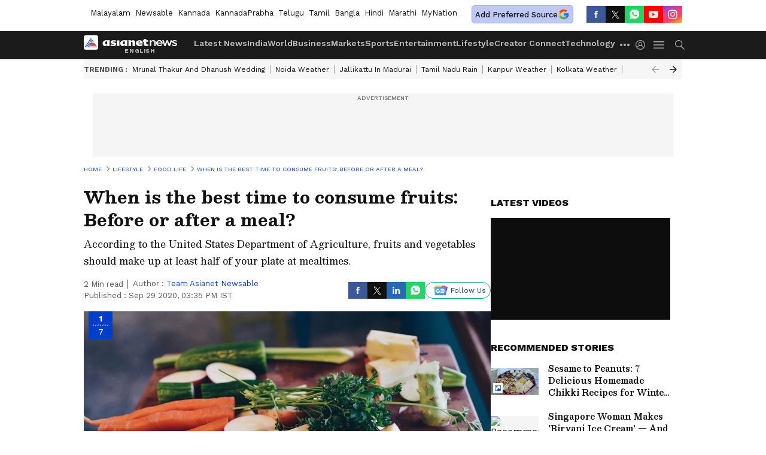

--- FILE ---
content_type: text/html; charset=utf-8
request_url: https://www.google.com/recaptcha/api2/aframe
body_size: 267
content:
<!DOCTYPE HTML><html><head><meta http-equiv="content-type" content="text/html; charset=UTF-8"></head><body><script nonce="JlZI7rAxkCBKC_LJixECdg">/** Anti-fraud and anti-abuse applications only. See google.com/recaptcha */ try{var clients={'sodar':'https://pagead2.googlesyndication.com/pagead/sodar?'};window.addEventListener("message",function(a){try{if(a.source===window.parent){var b=JSON.parse(a.data);var c=clients[b['id']];if(c){var d=document.createElement('img');d.src=c+b['params']+'&rc='+(localStorage.getItem("rc::a")?sessionStorage.getItem("rc::b"):"");window.document.body.appendChild(d);sessionStorage.setItem("rc::e",parseInt(sessionStorage.getItem("rc::e")||0)+1);localStorage.setItem("rc::h",'1768662427182');}}}catch(b){}});window.parent.postMessage("_grecaptcha_ready", "*");}catch(b){}</script></body></html>

--- FILE ---
content_type: application/javascript
request_url: https://static-gi.asianetnews.com/static/js/photoshow.7e034751.chunk.js
body_size: 6169
content:
(window.webpackJsonp=window.webpackJsonp||[]).push([[30],{160:function(e,l,a){"use strict";a.r(l);function n(){return i.a.createElement(d.default,null)}var t=a(0),i=a.n(t),o=a(30),r=a(14),d=a(264);n.fetchData=function(e){var l=e.dispatch,a=(e.request,e.urlParams),e=e.location;return l(Object(o.h)({location:e,urlParams:a,pageNo:1})).then(function(e){return l(Object(r.b)("photoshow")),e})},l.default=i.a.memo(n)},264:function(i,e,l){"use strict";l.r(e);function j(){"undefined"!=typeof window&&(window.location.href=window.location.pathname)}var a=l(3),n=l.n(a),a=l(17),k=l.n(a),a=l(8),P=l.n(a),C=l(0),A=l.n(C),S=l(12),L=l(13),D=l(1),G=l(30),R=l(71),W=l(185),F=l(45),a=l(333),U=l.n(a),c=l(190),s=l(209),a=l(334),m=l.n(a),g=Object(D.B)(!0),p=/( |<([^>]+)>)/gi,z=A.a.memo(function(e){function l(e){var l;e.inViewPort&&("undefined"==typeof window||k()(window))&&("undefined"==typeof window||k()(window))&&50<window.scrollY&&(e=window.location.pathname,window.history.replaceState({},"","".concat(e,"?photo=").concat(r)),e=JSON.parse(localStorage.getItem("asianetLogin")),R.b.pageview({headline:null==t?void 0:t.headline,articleType:"photoshow",author:null==t||null==(l=t.author)?void 0:l.displayName,authorid:null==t||null==(l=t.author)?void 0:l.id,contentid:null==t?void 0:t.id,contentcategory:null==t?void 0:t.breadCrumbName,login_status:null!=e&&null!=(l=e.userInfo)&&l.email?"yes":"",user_id_dimention:null!=(e=null==e||null==(l=e.userInfo)?void 0:l.email)?e:""}),R.a.pageview())}var a,n=e.data,t=e.gaData,i=e.totalCount,o=e.galleryId,r=(e.galleryPath,e.position),e=(e.location,e.adTargeting,e.lazyload),d=Object(C.useRef)(),u=(Object(C.useEffect)(function(){Object(s.a)(d,l)},[]),null==n||null==(u=n.description)||u.replace(p," ").trim(),null==g||null==(u=g.assetPathGi)?void 0:u.includes("static-gi."));null!=n&&null!=(a=n.url)&&a.substring(null!=(a=n.url)&&a.lastIndexOf("/")?(null==(a=n.url)?void 0:a.lastIndexOf("/"))+1:1);return A.a.createElement("div",{key:o,className:"".concat(m.a.photocardbox," relative flex flex-column"),ref:d,position:r},A.a.createElement("div",{className:"".concat(m.a.imgboxin," relative flex items-center justify-center")},A.a.createElement("div",{className:"".concat(m.a.photocardpaging," photocardpaging flex items-center justify-center flex-column absolute worksans")},r,A.a.createElement("span",{className:"text-center w-full"},i)),A.a.createElement("div",{className:m.a.imageWrapper},1===r?A.a.createElement("img",{src:u?Object(D.m)(null==n?void 0:n.url,"noImagePolicy"):Object(D.n)(null==n?void 0:n.url,{size:"img1280",coordinates:null==n?void 0:n.coordinates16x9}),title:null==n||null==(a=n.headline)?void 0:a.replace(/-/g," "),alt:null==n||null==(o=n.headline)?void 0:o.replace(/-/g," "),fetchpriority:"high"}):A.a.createElement(c.a,{src:n.url,imageInfo:{size:"img1280",coordinates:n.coordinates16x9,lazyload:e,decoding:"async",loading:"eager",fetchpriority:"high"},alt:n.headline}),n.credit&&A.a.createElement("div",{className:m.a.imgagency},"Image Credit : ",(null==n?void 0:n.credit)&&(null==n||null==(i=n.credit)?void 0:i.replace("Our own","Asianet News"))))),n.headline&&A.a.createElement("h2",{className:m.a.photocardheading},n.headline," "),n.description&&A.a.createElement("div",{className:m.a.readmoresummary,dangerouslySetInnerHTML:{__html:(u=null==n?void 0:n.description)&&u.replace(/<iframe([^>]*?)src=["']([^"']+\.pdf)["']([^>]*)>/gi,function(e,l,a,n){a=encodeURIComponent(a),a="https://docs.google.com/gview?embedded=true&url=".concat(a),n=(n=n.replace(/width=["'][^"']*["']/gi,"")).replace(/style=["']([^"']*)["']/gi,function(e,l){l=l.replace(/width\s*:\s*[^;]+;?/gi,"");return'style="'.concat(l,'; width:100% !important;"')});return/style=/i.test(n)||(n+=' style="width:100% !important;"'),n+=' width="100%"',"<iframe".concat(l,'src="').concat(a,'"').concat(n,">")})}}))}),q=l(210),M=l(72),B=l(55),K=l(193),Q=l(223),V=l(221),Y=(l(201),l(222)),H=l(275),ee=l(273),le=l(276),J=l(262),ae=l(274),ne=l(203);function t(l,e){var a,n=Object.keys(l);return Object.getOwnPropertySymbols&&(a=Object.getOwnPropertySymbols(l),e&&(a=a.filter(function(e){return Object.getOwnPropertyDescriptor(l,e).enumerable})),n.push.apply(n,a)),n}function X(l){for(var e=1;e<arguments.length;e++){var a=null!=arguments[e]?arguments[e]:{};e%2?t(Object(a),!0).forEach(function(e){n()(l,e,a[e])}):Object.getOwnPropertyDescriptors?Object.defineProperties(l,Object.getOwnPropertyDescriptors(a)):t(Object(a)).forEach(function(e){Object.defineProperty(l,e,Object.getOwnPropertyDescriptor(a,e))})}return l}var Z=Object(D.B)(!0),te=(Object(D.B)(),[]),$=["marathi","bangla","hindi","english","mynationhindi","mynation"];e.default=A.a.memo(function(e){e.templateInfo,e.data;function l(e){return"string"!=typeof e?"":(e=e.replace(/<[^>]+>/g,""),"undefined"!=typeof window?(new DOMParser).parseFromString(e,"text/html").documentElement.textContent:e)}var e=Object(C.useRef)(null),d=Object(S.g)(),a=Object(S.f)(),n=(Object(S.h)(),Object(L.d)(function(e){return e.photoshow})),t=Object(C.useRef)(),u=Object(C.useRef)(),i=Object(C.useState)(!0),i=P()(i,2),c=i[0],i=(i[1],Object(C.useState)(!0)),i=P()(i,2),i=(i[0],i[1],Object(C.useState)([])),i=P()(i,2),i=(i[0],i[1],Object(C.useState)(!1)),i=P()(i,2),o=i[0],r=i[1],s=Object(C.useRef)(),m=(null==n||null==(i=n.data)?void 0:i.galleries[0])||{},i=null==n||null==(i=n.data)?void 0:i.galleries,g=Object(C.useState)(m.headline),g=P()(g,2),g=(g[0],g[1],Object(C.useState)(m.relativeURL)),g=P()(g,2),p=(g[0],g[1],Object(C.useRef)({_nextGalleryInvoked:!1,nextGalId:"",nextTenGalleries:(null==n||null==(g=n.data)||null==(g=g.galleries)||null==(g=g[0])?void 0:g.nextTenArticles)||""}),!1),v=(null===e.current&&(e.current=null==m||null==(g=m.nextTenArticles)?void 0:g.slice(-1)[0]),e.current,Object(L.c)()),y=(y=Object(D.f)(null==n||null==(g=n.data)||null==(e=g.galleries[0])?void 0:e.publishedAt)).split("T")[0],h=null!=n&&null!=(g=n.data)&&null!=(e=g.galleries[0])&&e.seoDetails?null==n||null==(g=n.data)||null==(e=g.galleries[0])||null==(g=e.seoDetails)?void 0:g.fullName:"",f=!(null==n||null==(e=n.data)||null==(g=e.galleries[0])||!g.translatedContent),b=null!=n&&null!=(e=n.data)&&null!=(g=e.galleries[0])&&g.source?null==n||null==(e=n.data)||null==(g=e.galleries[0])?void 0:g.source:"",w=null!=(e=w=null==n||null==(e=n.data)||null==(g=e.galleries[0])?void 0:g.breadCrumb)&&null!=(e=e[(null==(g=w)?void 0:g.length)-2])&&e.link?null==(g=w)||null==(g=g[(null==(e=w)?void 0:e.length)-2])?void 0:g.link:"",E=(Object(C.useEffect)(function(){var e,l=JSON.parse(localStorage.getItem("asianetLogin")),l=(R.b.pageview({headline:null==n||null==(e=n.data)||null==(e=e.galleries)||null==(e=e[0])?void 0:e.headline,articleType:"photoshow",author:null==n||null==(e=n.data)||null==(e=e.galleries)||null==(e=e[0])||null==(e=e.author)?void 0:e.displayName,authorid:null==n||null==(e=n.data)||null==(e=e.galleries)||null==(e=e[0])||null==(e=e.author)?void 0:e.id,byline:null==n||null==(e=n.data)||null==(e=e.galleries)||null==(e=e[0])||null==(e=e.articleAuthor)?void 0:e.name,bylineid:null==n||null==(e=n.data)||null==(e=e.galleries)||null==(e=e[0])||null==(e=e.articleAuthor)?void 0:e.authorId,wordcount:null==n||null==(e=n.data)||null==(e=e.galleries)||null==(e=e[0])?void 0:e.wordCount,parentcategory:null==n||null==(e=n.data)||null==(e=e.galleries)||null==(e=e[0])||null==(e=e.breadCrumb)||null==(e=e[0])?void 0:e.displayName,contentid:null==n||null==(e=n.data)||null==(e=e.galleries)||null==(e=e[0])?void 0:e.id,contentcategory:null==n||null==(e=n.data)||null==(e=e.galleries)||null==(e=e[0])?void 0:e.breadCrumbName,contentcategorylink:w,seoname:h,translatedContent:f,publisheddate:y,login_status:null!=l&&null!=(e=l.userInfo)&&e.email?"yes":"",user_id_dimention:null!=(l=null==l||null==(e=l.userInfo)?void 0:e.email)?l:"",agencyName:b,scrollDimension:(null==u||null==(e=u.current)?void 0:e.getAttribute("data-index"))||1,story_did_you_know:0<(null==n||null==(l=n.data)||null==(e=l.galleries[0])||null==(l=e.didYouKnow)?void 0:l.length),story_worlds_numbers:0<(null==n||null==(e=n.data)||null==(l=e.galleries[0])||null==(e=l.worldInNumbers)?void 0:e.length),evergreen_story:!(null==n||null==(l=n.data)||null==(e=l.galleries[0])||!e.isEvergreen),exclusive_content:!(null==n||null==(l=n.data)||null==(e=l.galleries[0])||!e.isExclusiveContent),original_story:!(null==n||null==(l=n.data)||null==(e=l.galleries[0])||!e.isOriginal),breaking_news:!(null==n||null==(l=n.data)||null==(e=l.galleries[0])||!e.isBreakingNews)}),R.a.pageview(),window.scrollTo(0,0),"undefined"!=typeof window&&window.addEventListener("scroll",Object(D.I)(T,1e3)),t.current=!0,Object(G.i)(d));return l&&document.querySelector("#photo".concat(l))&&document.querySelector("#photo".concat(l)).scrollIntoView(),function(){var e,l;e="scroll",l=T,"undefined"!=typeof window&&window.removeEventListener(e,l)}},[]),Object(C.useEffect)(function(){var e,l;null!=m&&null!=(e=m.seo)&&e.canonical&&!o&&(e=m.seo.canonical,l=d.pathname,Object(D.L)(l,e)||(console.log("Canonical URL mismatch detected:",{current:l,canonical:e}),Object(D.h)(l,e,a),r(!0)))},[null==m||null==(e=m.seo)?void 0:e.canonical,o,d.pathname,a]),Object(C.useEffect)(function(){var e,l;null!=m&&null!=(e=m.seo)&&e.canonical&&!o&&(e=m.seo.canonical,l=d.pathname,Object(D.L)(l,e)||(console.log("Canonical URL mismatch detected on update:",{current:l,canonical:e}),Object(D.h)(l,e,a),r(!0)))},[null==n||null==(g=n.data)?void 0:g.galleries,o,d.pathname,a]),Object(C.useCallback)(function(e){function l(){var e;"undefined"!=typeof window&&window.gtag&&window.gtag("event","read_full_gallery",{link_url:window.location.href,link_text:null==Z||null==(e=Z.label)?void 0:e.readFullGallery,link_classes:"read-full-gallery",link_type:"internal"})}var a=e.currentTarget.closest('.btnWrapper[class*="dataId-"]');a&&requestAnimationFrame(function(){a.classList.remove("nextarticlefixed")});"undefined"!=typeof requestIdleCallback?requestIdleCallback(l,{timeout:2e3}):setTimeout(l,0)},[])),T=function(){var e;!p&&("undefined"==typeof window||k()(window))&&200<window.scrollY&&(window&&(e="newsable",window.VUUKLE_CONFIG={host:"https://".concat(e,".asianetnews.com"),apiKey:"b04a1a6f-299e-4baf-8885-cc7b956dba33",endlessMode:!0}),Object(D.C)("https://cdn.vuukle.com/platform.js",function(){var e;te.includes(m.id)||window.newVuukleWidgets({elementsIndex:m.id,articleId:"gallery_"+m.id,title:m.headline,tags:null==m||null==(e=m.seo)||null==(e=e.keywords)?void 0:e.join(","),url:Object(D.l)()+m.relativeURL})}),p=!0)},O=Object(G.i)(d),g=(Object(D.p)(m.initialPublishedDate,m.publishedAt),(null==m||null==(e=m.seo)?void 0:e.canonical)||(null==d?void 0:d.pathname)),e=Object(C.useState)("380px"),e=P()(e,2),_=(e[0],e[1]),N=Array.isArray(null==m?void 0:m.keywords)?m.keywords.map(function(e){return e.displayName}).filter(Boolean).join(","):"",I=(Object(C.useEffect)(function(){function e(e){var l;"BUDGET_2025_QUIZ"===(null==(l=e.data)?void 0:l.type)&&null!=(l=e.data)&&l.height&&_("".concat(e.data.height,"px"))}return window.addEventListener("message",e),function(){return window.removeEventListener("message",e)}},[]),"".concat("english").concat("")),x=null==d||null==(e=d.pathname)?void 0:e.includes("/special/");return A.a.createElement("div",{className:" ".concat("english")},A.a.createElement(F.a,{adType:"dfp",slotType:"billboard",adPageType:"photoshow",withoutWaypoint:!0}),(null==m?void 0:m.seo)&&A.a.createElement(B.PageMeta,{meta:X(X({},m.seo),{},{canonical:g,sourceUrl:null==m?void 0:m.sourceUrl}),amphtml:"true",publishedDate:m.initialPublishedDate,modifiedDate:m.updatedAt,englishTitle:!0,pathName:!0,headline:null==m?void 0:m.headline,data:m}),(null==m?void 0:m.breadCrumb)&&A.a.createElement(W.a,{data:null==m?void 0:m.breadCrumb,relativeURL:g}),A.a.createElement("div",null,i&&Array.isArray(i)&&0<i.length?i.map(function(n,t){var e,i=null==d?void 0:d.pathname,o=(null==n?void 0:n.breadCrumbName)!==(null==n||null==(e=n.breadCrumb)||null==(e=e[0])?void 0:e.displayName)?null==n||null==(e=n.breadCrumbName)?void 0:e.replace(/\s+/g,""):"",r=0;return 0===t&&O>G.j&&(r=+O-1),A.a.createElement(A.a.Fragment,{key:n.id},0<t&&A.a.createElement(A.a.Fragment,null,A.a.createElement("div",{className:"".concat(U.a.nextarticleadunit)},A.a.createElement(F.a,{adType:"dfp",adPageType:"photoshow",entityId:n.id,slotType:"bottomLong",adClass:"bottomdfpad",withoutWaypoint:!0,adTargeting:null==n||null==(e=n.seo)?void 0:e.keywords,customGemParams:{pageType:null==n?void 0:n.contentType,environment:I,section:null==n||null==(e=n.breadCrumb)||null==(e=e[0])?void 0:e.displayName,sectionslug:o,storyId:null==n?void 0:n.id,urlPath:null==n||null==(e=n.seo)?void 0:e.canonical,tagList:N}})),A.a.createElement("div",{className:U.a.nextarticleseprator},A.a.createElement("span",null,"Next Photo Gallery"))),A.a.createElement("div",{className:"".concat(U.a.middlebody," middlebody flex story_number_").concat(t+1),ref:u,"data-index":t+1,id:n.id,"data-id":"gallery_"+n.id},A.a.createElement("div",{className:"".concat(U.a.articleleft," articleleft")},A.a.createElement("div",{className:"".concat(U.a.pagehead," pagehead")},A.a.createElement("h1",{className:"headRefId",ref:s,id:"heading_".concat(n.id)},n.headline),A.a.createElement("h2",{className:"".concat(U.a.pagesummery," pagesummery")},l(null==n?void 0:n.summary)),A.a.createElement("div",{className:"bylineSocialwrap"},A.a.createElement("div",null,(null==n?void 0:n.images)&&A.a.createElement(H.a,{data:null==n?void 0:n.images.map(function(e){return l(e.description)}),classes:U.a,gallery:!0}),A.a.createElement(Q.a,{data:n,cssFile:U.a,isShowpage:!0})),A.a.createElement(q.a,{islhsshare:"true",articleTitle:null==n?void 0:n.headline,contentType:"Photo Gallery"}))),0<r&&A.a.createElement("button",{onClick:j,className:"".concat(U.a.refreshpage," refreshpage flex items-center justify-center")},"View gallery from start"),A.a.createElement("div",{className:"".concat(U.a.middlecontent," middlecontent flex")},A.a.createElement("div",{id:0===t?"firstContentbody":"",className:"".concat(U.a.contentbody," contentbody relative")},A.a.createElement("div",{className:"btnWrapper nextarticlefixed dataId-".concat(n.id," ")},null!=n&&n.images&&Array.isArray(null==n?void 0:n.images)?n.images.map(function(e,l){var a=r+l+1;return A.a.createElement("div",{id:"photo".concat(a),key:e.id},A.a.createElement(z,{data:e,totalCount:n.totalCount,galleryId:n.id,galleryPath:i,position:a,location:d,gaData:n,adTargeting:null==m||null==(e=m.seo)?void 0:e.keywords,lazyload:!(l<1)&&c}),0===t&&0===l&&A.a.createElement(A.a.Fragment,null,Array.isArray(null==n?void 0:n.didYouKnow)&&0<(null==n||null==(a=n.didYouKnow)?void 0:a.length)&&A.a.createElement(J.a,{data:null==n?void 0:n.didYouKnow}),(null==Z||null==(e=Z.googlePreferredSource)?void 0:e.enabled)&&A.a.createElement(ae.a,{text:null==Z||null==(a=Z.googlePreferredSource)?void 0:a.text,href:null==Z||null==(e=Z.googlePreferredSource)?void 0:e.href,imageSrc:null==Z||null==(a=Z.googlePreferredSource)?void 0:a.imageSrc,imageAlt:null==Z||null==(e=Z.googlePreferredSource)?void 0:e.imageAlt,eventName:"Gallery_preferred_source_desktop"}),A.a.createElement(F.a,{adType:"dfp",adPageType:"photoshow",entityId:null==n?void 0:n.id,slotType:"firstPara",adTargeting:null==n||null==(a=n.seo)?void 0:a.keywords,withoutWaypoint:!0,customGemParams:{pageType:null==n?void 0:n.contentType,environment:I,section:null==n||null==(e=n.breadCrumb)||null==(a=e[0])?void 0:a.displayName,sectionslug:o,storyId:null==n?void 0:n.id,urlPath:null==n||null==(e=n.seo)?void 0:e.canonical,tagList:N}})),2===l&&A.a.createElement(A.a.Fragment,null,(null==Z?void 0:Z.mgIdLoad)&&!x&&!$.includes(null==Z?void 0:Z.language)&&A.a.createElement(V.a,{widgetId:null==Z?void 0:Z.mgidInline})),3===l&&!$.includes(null==Z?void 0:Z.language)&&A.a.createElement(F.a,{adType:"dfp",adPageType:"photoshow",entityId:null==n?void 0:n.id,slotType:"fourthPara",adTargeting:null==n||null==(a=n.seo)?void 0:a.keywords,withoutWaypoint:!0,customGemParams:{pageType:null==n?void 0:n.contentType,environment:I,section:null==n||null==(e=n.breadCrumb)||null==(a=e[0])?void 0:a.displayName,sectionslug:o,storyId:null==n?void 0:n.id,urlPath:null==n||null==(e=n.seo)?void 0:e.canonical,tagList:N}}),4===l&&!$.includes(null==Z?void 0:Z.language)&&A.a.createElement(F.a,{adType:"dfp",adPageType:"photoshow",entityId:null==n?void 0:n.id,slotType:"sixthPara",adTargeting:null==n||null==(a=n.seo)?void 0:a.keywords,withoutWaypoint:!0,customGemParams:{pageType:null==n?void 0:n.contentType,environment:I,section:null==n||null==(e=n.breadCrumb)||null==(a=e[0])?void 0:a.displayName,sectionslug:o,storyId:null==n?void 0:n.id,urlPath:null==n||null==(e=n.seo)?void 0:e.canonical,tagList:N}}),1===l&&A.a.createElement(A.a.Fragment,null,Array.isArray(null==n?void 0:n.worldInNumbers)&&0<(null==n||null==(a=n.worldInNumbers)?void 0:a.length)&&A.a.createElement(J.a,{data:null==n?void 0:n.worldInNumbers,WorldsNumber:!0}),(null==n?void 0:n.relatedArticles)&&0<(null==n||null==(e=n.relatedArticles)?void 0:e.length)&&A.a.createElement(ee.a,{heading:"Related Articles",photoshowClass:!0,data:null==n?void 0:n.relatedArticles,eventName:"click_related_gallery"}),null!=Z&&Z.mgIdLoad&&!x&&$.includes(null==Z?void 0:Z.language)?A.a.createElement(V.a,{widgetId:null==Z?void 0:Z.mgidInline}):A.a.createElement(F.a,{adType:"dfp",adPageType:"photoshow",entityId:null==n?void 0:n.id,slotType:"secondPara",withoutWaypoint:!0,adTargeting:null==n||null==(l=n.seo)?void 0:l.keywords,customGemParams:{pageType:null==n?void 0:n.contentType,environment:I,section:null==n||null==(a=n.breadCrumb)||null==(e=a[0])?void 0:e.displayName,sectionslug:o,storyId:null==n?void 0:n.id,urlPath:null==n||null==(l=n.seo)?void 0:l.canonical,tagList:N}})))}):"",(null==n?void 0:n.storyDescription)&&""!==(null==n?void 0:n.storyDescription)&&A.a.createElement("div",{className:U.a.seoDescription},A.a.createElement("div",{dangerouslySetInnerHTML:{__html:null==n?void 0:n.storyDescription}})),A.a.createElement(le.a,{authorData:null==n?void 0:n.author}),(null==n?void 0:n.keywords)&&Array.isArray(null==n?void 0:n.keywords)&&0<(null==n||null==(e=n.keywords)?void 0:e.length)&&A.a.createElement(M.a,{data:null==n?void 0:n.keywords,publishedDate:null==n?void 0:n.publishedAt,isHomepage:!1,cssObj:{SliderOuterClass:"articleslider"}}),0<(null==n||null==(e=n.images)?void 0:e.length)&&(null==n?void 0:n.images.length)<n.totalCount&&A.a.createElement("button",{className:"".concat(U.a.loadmoregal," loadmoregal galoadmore_gallery flex items-center justify-center"),onClick:function(){return e=n.id,l=n.pageNo+1,console.log("Load more clicked",e,l),void v(Object(G.k)(e,l));var e,l}},"Load More Photos"),A.a.createElement("div",{className:"readfullartidlebox justify-center items-end absolute"},A.a.createElement("button",{className:"btnreadfull uppercase flex items-center justify-center text-center cursor-pointer".concat(" gaReadfullarticle"),onClick:E,type:"button"},Z.label.readFullGallery))),(null==Z?void 0:Z.vuukle)&&A.a.createElement("div",{id:"vuukle-emote-".concat(n.id),style:{display:"flex",flexDirection:"column-reverse",marginTop:"20px",width:"100%",overflow:"hidden"}}," ")))),A.a.createElement("div",{className:"".concat(U.a.articleright," articleright")},A.a.createElement(ne.a,null),A.a.createElement("br",null),!$.includes(null==Z?void 0:Z.language)&&A.a.createElement("div",{className:"".concat(U.a.rgtadbox," rgtadbox relative")},A.a.createElement(F.a,{adType:"dfp",adPageType:"photoshow",entityId:null==n?void 0:n.id,slotType:"top",adTargeting:null==n||null==(e=n.seo)?void 0:e.keywords,withoutWaypoint:!0,customGemParams:{pageType:null==n?void 0:n.contentType,environment:I,section:null==n||null==(e=n.breadCrumb)||null==(e=e[0])?void 0:e.displayName,sectionslug:o,storyId:null==n?void 0:n.id,urlPath:null==n||null==(e=n.seo)?void 0:e.canonical,tagList:N}})),(null==Z?void 0:Z.DMVideoStatus)&&A.a.createElement("div",{className:"".concat(U.a.articledmouter," articledmouter")},A.a.createElement(Y.a,{articleDMId:null==n?void 0:n.id,categoryUrl:null==n||null==(e=n.breadCrumb)||null==(e=e[0])?void 0:e.link})),(null==n?void 0:n.recommended)&&A.a.createElement(K.a,{newsItems:null==n?void 0:n.recommended,heading:"Recommended Stories",eventName:"click_recommended_gallery",subimageInfo:{lazyload:c,decoding:"async",loading:"lazy",fetchpriority:"high"}}),A.a.createElement(A.a.Fragment,null,!$.includes(null==Z?void 0:Z.language)&&A.a.createElement("div",{className:U.a.rgtadbox},A.a.createElement(F.a,{adType:"dfp",slotType:"medium",withoutWaypoint:!0,entityId:n.id,adPageType:"photoshow",adTargeting:null==n||null==(e=n.seo)?void 0:e.keywords,customGemParams:{pageType:null==n?void 0:n.contentType,environment:I,section:null==n||null==(e=n.breadCrumb)||null==(e=e[0])?void 0:e.displayName,sectionslug:o,storyId:null==n?void 0:n.id,urlPath:null==n||null==(e=n.seo)?void 0:e.canonical,tagList:N}})),!$.includes(null==Z?void 0:Z.language)&&(null==n?void 0:n.relatedArticles)&&0<(null==n||null==(e=n.relatedArticles)?void 0:e.length)&&A.a.createElement(K.a,{newsItems:null==n?void 0:n.relatedArticles,heading:"Related Stories",type:"topnews",eventName:"click_related_articles_rhs",subimageInfo:{lazyload:!1,decoding:"async",loading:"lazy",fetchpriority:"high"}})),A.a.createElement("div",{className:"".concat(U.a.rhssticky," rhssticky")},!$.includes(null==Z?void 0:Z.language)&&A.a.createElement("div",{className:"".concat(U.a.rgtadboxsticky," rgtadbox relative")},A.a.createElement(F.a,{adType:"dfp",slotType:"mediumBottom",adPageType:"photoshow",entityId:null==n?void 0:n.id,adTargeting:null==n||null==(e=n.seo)?void 0:e.keywords,position:t,withoutWaypoint:!0,customGemParams:{pageType:null==n?void 0:n.contentType,environment:I,section:null==n||null==(e=n.breadCrumb)||null==(e=e[0])?void 0:e.displayName,sectionslug:o,storyId:null==n?void 0:n.id,urlPath:null==n||null==(e=n.seo)?void 0:e.canonical,tagList:N}})),(null==Z?void 0:Z.mgIdLoad)&&!x&&A.a.createElement(V.a,{widgetId:null==Z?void 0:Z.mgidRHSid}),$.includes(null==Z?void 0:Z.language)&&(null==n?void 0:n.relatedArticles)&&0<(null==n||null==(e=n.relatedArticles)?void 0:e.length)&&A.a.createElement(K.a,{newsItems:null==n?void 0:n.relatedArticles,heading:"Related Stories",type:"topnews",eventName:"click_related_articles_rhs",subimageInfo:{lazyload:!1,decoding:"async",loading:"lazy",fetchpriority:"high"}})))),(null==Z?void 0:Z.mgIdLoad)&&!x&&A.a.createElement(V.a,{widgetId:null==Z?void 0:Z.mgidInfinite}))}):""))})},333:function(e,l,a){e.exports={middlebody:"_3pcoX",articleleft:"TE_QD",pagehead:"_3clTG",pagesummery:"_2xdyx",authorText:"_3zO2I",middlecontent:"NG2Tl",contentbody:"exupV",nextarticlefixed:"_1i8U-",nextqueue:"LA2dX",nextqueuesticky:"_2PBCp",followshare:"_23cqH",lhsstickyheading:"_21ZPF",progressbarouter:"_1RKos",progressbar:"_2YKFI",loadmoregal:"lN2DN",articleright:"_3S5S3",rhssticky:"_39xeT",rgtadboxsticky:"_38yD0",nextarticleseprator:"_2FRQA",nextarticleadunit:"U2Mv4",btnWrapper:"_2QQ0z",articleloader:"jQ21P",refreshpage:"_1UFAa",NextinqueueClass:"_2wrc4",nextinqueueClass:"_2wrc4",articledmouter:"-owOS",minuteText:"mvJTn",seoDescription:"_2i8IW"}},334:function(e,l,a){e.exports={photocardbox:"_2yskZ",photocardhead:"_2B4GT",photocardpaging:"_11OXs",photocardheading:"_2a7Oj",imgboxin:"_2hyaK",imageWrapper:"ACrZn",imgagency:"_1G3su",readmoresummary:"mMQXW"}}}]);

--- FILE ---
content_type: application/javascript; charset=utf-8
request_url: https://fundingchoicesmessages.google.com/f/AGSKWxWL4hovXS4OSNiq-hyGFbX7rJMQvX1s7VLQzsHX9Tw0NIDlVmSa0a0Hk5EBRHF39d7m6V-uYVQe9qPDv8F0pozYEOgcpPz9siKkO5OKIXmxzyB8Qc0YG7_RGMu0Ub5tixfDgpnaMrqERNbUuI9iba0yRDmk-yXdvx7HGvdTxCasxT3KIVUyn4RP7W4U/__adverts3./ad125b./news_ad./ads-arc./textad1.
body_size: -1289
content:
window['ec6ae892-ccbf-4e44-b079-5853c1e26c0f'] = true;